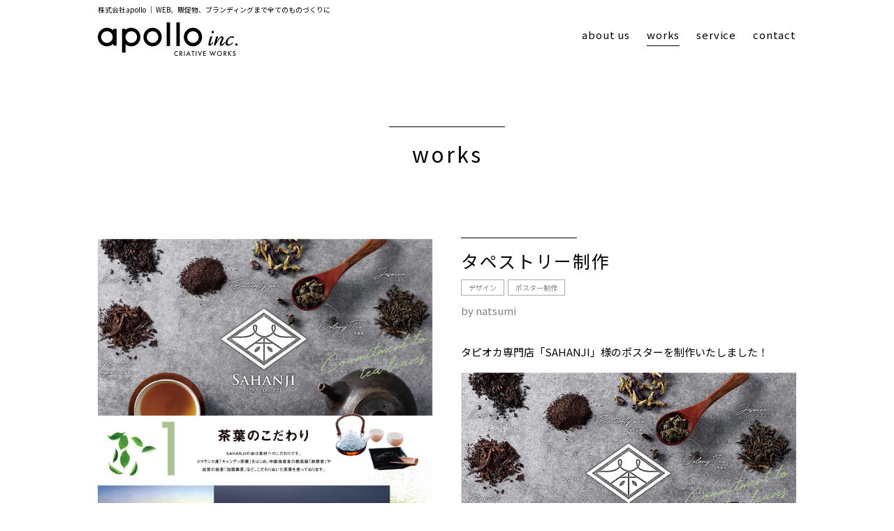

--- FILE ---
content_type: text/css
request_url: https://apollodesign.org/wp-content/themes/apollo_theme/style.css
body_size: 260
content:
/*
Theme Name: Apollo theme
Author: webs
Author URI: http://webs.unc.jp
Description: Apollo theme
*/

@charset "UTF-8";

@import url('https://fonts.googleapis.com/css2?family=Noto+Sans+JP:wght@400;500;600;800&display=swap');

*,
*::before,
*::after {
	margin:0;
	padding:0;
	box-sizing:border-box;
}
html {
	font-size:16px;
}
body {
	font-family: "Noto Sans JP", sans-serif;
	line-height: 1.6;
	color:#000;
}
li {
	list-style:none;
}
a {
	color:#000;
}
@media screen and (max-width:1048px){
	html {
		font-size:calc(16 / 1048 * 100vw);
	}
}
@media screen and (max-width:750px){
	html {
		font-size:calc(16 / 750 * 100vw);
	}
	.pconly{
		display:none;
	}
}
@media screen and (min-width:750px){
	.sponly{
		display:none;
	}
}


img,
picture {
	display:block;
	max-width:100%;
}

--- FILE ---
content_type: text/css
request_url: https://apollodesign.org/wp-content/themes/apollo_theme/assets/css/style.css
body_size: 2412
content:
body{position:relative}@media screen and (max-width: 750px){body{min-height:-webkit-fill-available}}strong{font-weight:500}picture,img{display:block;width:100%}@media screen and (min-width: 751px){.sp{display:none}}@media screen and (max-width: 750px){.pc{display:none}}.common-inner{max-width:calc(1000px + 3em);margin:0 auto;padding:0 1.5em;position:relative}@media screen and (max-width: 750px){.common-inner{padding:0 calc(50 / 16 * 1em)}}header{background-color:#fff;position:sticky;top:0;z-index:100;font-size:16px;transition:.3s}header .inner{position:relative;display:flex;align-items:center;max-width:calc(1000px + 3em);height:calc(100 / 16 * 1em);margin:0 auto;padding:0 1.5em}header .inner .logo{width:calc(200 / 16 * 1em);padding-top:.75em}header .inner .copy{position:absolute;left:1.5em;top:.375em}header .inner .copy p{font-size:calc(10 / 16 * 1em)}header .inner .navi{flex:1;margin-left:1.5em}header .inner ul{display:flex;flex-wrap:wrap;justify-content:flex-end}header .inner ul li+li{margin-left:1.5em}header .inner ul a{display:block;white-space:nowrap;text-decoration:none;color:inherit;font-size:calc(15 / 16 * 1em);position:relative;padding:.25em 0;letter-spacing:calc(1 / 18 * 1em)}header .inner ul a.active{border-bottom:1px solid #000}header #btn-spnavi{display:none}header.on{box-shadow:0 0 2em rgba(0,0,0,0.1)}@media screen and (max-width: 750px){header .inner{height:60px}header .inner .logo{padding:0;width:calc(137 / 16 * 1em)}header .inner .copy{display:none}header .inner .navi{display:flex;flex-wrap:wrap;margin:0;position:absolute;right:0;top:100%;background-color:#fff;transition:.3s;max-height:0;overflow:hidden;width:21em}header .inner ul{margin:0;width:100%;display:block}header .inner ul li+li{margin:0}header .inner ul a{position:relative;padding:1em;position:relative;font-size:calc(15 / 16 * 1em);margin:0}header .inner ul a.active{border:none}header #btn-spnavi{display:block;position:absolute;right:0;top:0;width:60px;height:60px;background-color:#000}header #btn-spnavi:before,header #btn-spnavi:after{content:"";display:block;position:absolute;left:25%;width:50%;border-top:1px solid #fff;top:38%}header #btn-spnavi:after{top:62%}header #btn-spnavi.on:before{top:50%;transform:rotate(45deg)}header #btn-spnavi.on:after{top:50%;transform:rotate(-45deg)}header #btn-spnavi.on+.navi{box-shadow:0 0 1em rgba(0,0,0,0.1);max-height:100vh}}footer{font-size:16px;position:relative;margin:6em auto 0;overflow:hidden}footer:before{content:"";display:block;position:absolute;left:0;top:0;width:calc(calc(100% - 1000px) / 2);border-top:1px solid #000}footer .common-inner{display:flex}footer .common-inner>div{padding:3em 0;border-top:1px solid #000}footer .logo a{width:calc(200 / 16 * 1em);display:block}footer .copyright{margin:2em auto 0;font-size:calc(13 / 16 * 1em)}@media screen and (max-width: 1048px){footer:before{width:1.5em}}@media screen and (max-width: 750px){footer{font-size:inherit}footer:before{width:15%}footer .logo a{width:calc(137 / 16 * 1em)}}.home-kv .inner{display:flex;justify-content:center;align-items:center;overflow:hidden}.home-kv .inner>div{position:relative}.home-kv .kv-bg{position:relative;mask:url(../img/kv_bgpath.svg) center center no-repeat;mask-size:contain;width:40em;height:24em;animation:rotate360 15s ease infinite}.home-kv .kv-bg .bg{position:absolute;left:0;top:0;width:100%;height:100%;background:#f0f3b1;background:linear-gradient(90deg, #f0f3b1 4%, #7be1ff 22%, #bd94ff 38%, #ff94ca 50%, #bd94ff 62%, #7be1ff 78%, #f0f3b1 96%);animation:kvbgloop 8s linear infinite}.home-kv .kv-bg .bg:before{content:"";display:block;position:absolute;left:100%;top:0;width:100%;height:100%;background:#f0f3b1;background:linear-gradient(270deg, #f0f3b1 4%, #7be1ff 22%, #bd94ff 38%, #ff94ca 50%, #bd94ff 62%, #7be1ff 78%, #f0f3b1 96%)}.home-kv .kv-contents{position:absolute;left:0;top:0;width:100%;height:100%;display:flex;align-items:center;justify-content:center}.home-kv .kv-contents p{text-align:center;font-size:calc(18 / 16 * 1em);letter-spacing:calc(2 / 21 * 1em)}.home-kv .kv-contents .logo{margin:1em auto 0;width:calc(326 / 16 * 1em)}.home-kv .kv-contents .logo svg{width:100%}@keyframes kvbgloop{0%{transform:translate(0, 0)}100%{transform:translate(-100%, 0)}}@keyframes rotate360{0%{transform:rotate(0deg)}100%{transform:rotate(360deg)}}.common-h2{font-size:calc(25 / 16 * 1em);font-weight:400;margin:0 auto;padding:.75em 0 0;position:relative;letter-spacing:calc(3 / 25 * 1em)}.common-h2:before{content:"";display:block;position:absolute;left:0;top:0;width:calc(165 / 25 * 1em);border-top:1px solid #000}@media screen and (max-width: 750px){.common-h2{font-size:calc(28 / 16 * 1em)}.common-h2:before{width:calc(165 / 28 * 1em)}}.common-btn1{font-size:calc(18 / 16 * 1em);width:calc(494 / 18 * 1em);margin:3em auto 0;padding:1.25em 0;display:block;border:2px solid #000;border-radius:3em;text-decoration:none;text-align:center;letter-spacing:calc(2 / 18 * 1em);transition:.3s}.common-btn1:hover{background-color:#000;color:#fff}@media screen and (max-width: 750px){.common-btn1{font-size:calc(20 / 16 * 1em);border:1px solid #000}}.home-news{margin:0 auto}.news-list{margin:3em auto 0;padding-left:2em}.news-list li{display:flex;font-size:calc(14 / 16 * 1em)}.news-list li+li{margin:.5em auto 0}.news-list li .date{width:7em}@media screen and (max-width: 750px){.news-list li{font-size:calc(22 / 16 * 1em)}}.home-works{margin:6em auto 0}.home-mission{margin:6em auto 0}.home-mission .cap1{font-size:calc(21 / 16 * 1em);line-height:calc(30 / 21);letter-spacing:calc(2 / 21 * 1em);margin:2.5em auto 0}.home-mission .cap2{margin:3em auto 0;font-size:calc(15 / 16 * 1em);line-height:calc(35 / 18)}@media screen and (max-width: 750px){.home-mission .cap1{font-size:calc(28 / 16 * 1em);line-height:calc(44 / 28);margin:1.5em auto 0}.home-mission .cap2{font-size:calc(22 / 16 * 1em);margin:2em auto 0}}.home-service{margin:6em auto 0}.home-service .cap1{font-size:calc(21 / 16 * 1em);line-height:calc(30 / 21);letter-spacing:calc(2 / 21 * 1em);margin:2.5em auto 0}@media screen and (max-width: 750px){.home-service .cap1{font-size:calc(28 / 16 * 1em);line-height:calc(44 / 28)}}.home-service-list{display:flex;flex-wrap:wrap;justify-content:center;margin:3em -.5em;font-size:calc(15 / 16 * 1em)}.home-service-list li{width:calc(20% - 1em);margin:.5em;text-align:center;border-top:1px solid #000;padding:1.5em 0 1em}@media screen and (max-width: 750px){.home-service-list li{width:calc(33.33333333% - 1em)}}.page-hd .inner{display:flex;align-items:center;justify-content:center;height:15em}.page-hd .inner h1{font-size:calc(30 / 16 * 1em);font-weight:400;letter-spacing:calc(3 / 30 * 1em);position:relative;padding:.5em 0}.page-hd .inner h1:before{content:"";display:block;position:absolute;left:calc(50% - calc(83 / 30 * 1em));top:0;width:calc(166 / 30 * 1em);border-top:1px solid #000}.about-us-company{margin:0 auto 0}.about-us-company p{margin:3em auto 0;font-size:calc(15 / 16 * 1em);line-height:calc(32 / 18)}@media screen and (max-width: 750px){.about-us-company p{font-size:calc(22 / 16 * 1em);line-height:calc(44 / 22)}}.about-us-team{margin:6em auto 0}.about-us-team .cap1{font-size:calc(21 / 16 * 1em);line-height:calc(30 / 21);letter-spacing:calc(2 / 21 * 1em);margin:2.5em auto 0}.about-us-team .cap2{margin:3em auto 0;font-size:calc(15 / 16 * 1em);line-height:calc(35 / 18)}.about-us-team .img{width:calc(565 / 16 * 1em);margin:4em auto}@media screen and (max-width: 750px){.about-us-team .cap1{font-size:calc(28 / 16 * 1em);line-height:calc(44 / 28);margin:1.5em auto 0}.about-us-team .cap2{font-size:calc(22 / 16 * 1em);margin:2em auto 0}}.works-list{margin:3em calc(10 / 16 * -1em);display:flex;flex-wrap:wrap}.works-list>a{display:block;width:calc(20% - calc(20 / 16 * 1em));margin:0 calc(10 / 16 * 1em) calc(20 / 16 * 1em);text-decoration:none}.works-list>a:hover .img img{transform:scale(1.2)}.works-list .img{overflow:hidden}.works-list .img img{width:auto;height:auto;transition:.3s}.works-list h4{font-size:calc(12 / 16 * 1em);font-weight:400;line-height:calc(32 / 18);margin:calc(10 / 12 * 1em) auto}.works-list .name{color:#808080;font-size:calc(12 / 16 * 1em);margin:.5em auto}.works-list .categories{display:flex;flex-wrap:wrap;font-size:calc(9 / 16 * 1em);margin:1em -.25em 0}.works-list .categories li{color:#808080;margin:.25em;padding:.25em 1em;border:1px solid #a9a9a9}@media screen and (max-width: 750px){.works-list>a{width:calc(50% - calc(20 / 16 * 1em))}.works-list h4{font-size:calc(20 / 16 * 1em);margin:calc(4 / 12 * 1em)}.works-list .name{font-size:calc(16 / 16 * 1em);margin:.5em auto}.works-list .categories{font-size:calc(14 / 16 * 1em)}}.works-main .cap1{margin:0 auto 0;font-size:calc(13 / 16 * 1em);line-height:calc(26 / 13)}.works-main .cap2{margin:4em auto 0;text-align:center;font-size:calc(18 / 16 * 1em);line-height:calc(35 / 18)}@media screen and (max-width: 750px){.works-main .cap1{font-size:calc(22 / 16 * 1em);margin:2em auto 0}.works-main .cap2{font-size:calc(22 / 16 * 1em);margin:2em auto 0}}.works-single-c1{display:flex}.works-single-c1 .img{width:calc(480 / 16 * 1em)}.works-single-c1 .img img{height:auto}.works-single-c1 .text{flex:1;margin-left:calc(40 / 16 * 1em)}.works-single-c1 .text h1{font-size:calc(25 / 16 * 1em);font-weight:400;letter-spacing:calc(2 / 30 * 1em);position:relative;padding:.5em 0 0}.works-single-c1 .text h1:before{content:"";display:block;position:absolute;left:0;top:0;width:calc(166 / 25 * 1em);border-top:1px solid #000}.works-single-c1 .text .categories{display:flex;flex-wrap:wrap;font-size:calc(10 / 16 * 1em);margin:.5em -.25em 0}.works-single-c1 .text .categories li{color:#808080;margin:.25em;padding:.25em 1em;border:1px solid #a9a9a9}.works-single-c1 .text .name{color:#808080;font-size:calc(15 / 16 * 1em);margin:.5em auto}.works-single-c1 .text .body{margin:2em auto 0}.works-single-c1 .text .body h2,.works-single-c1 .text .body h3{font-size:calc(22 / 16 * 1em);font-weight:500;margin:1em auto}.works-single-c1 .text .body p{margin:1em auto;font-size:calc(15 / 16 * 1em);line-height:calc(35 / 18);text-align:justify}@media screen and (max-width: 750px){.works-single-c1{display:block}.works-single-c1 .img{width:100%}.works-single-c1 .text{margin:2em auto}.works-single-c1 .text h1{font-size:calc(28 / 16 * 1em)}.works-single-c1 .text .categories{font-size:calc(22 / 16 * 1em)}.works-single-c1 .text .name{font-size:calc(22 / 16 * 1em)}.works-single-c1 .text .body h2,.works-single-c1 .text .body h3{font-size:calc(26 / 16 * 1em)}.works-single-c1 .text .body p{font-size:calc(22 / 16 * 1em)}}.service-main .cap2{margin:4em auto 0;text-align:center;font-size:calc(18 / 16 * 1em);line-height:calc(35 / 18)}@media screen and (max-width: 750px){.service-main .cap2{font-size:calc(22 / 16 * 1em);margin:2em auto 0}}.service-list{display:flex;flex-wrap:wrap;justify-content:center;margin:0 calc(20 / 16 * -1em)}.service-list>div{width:calc(450 / 1000 * 100%);margin:1.75em calc(20 / 16 * 1em)}.service-list .img{width:calc(314 / 32 * 1em)}.service-list .text{margin:.75em auto 0}.service-list .text h3{font-size:calc(18 / 16 * 1em);font-weight:400;letter-spacing:calc(2 / 18 * 1em);position:relative;padding-top:.75em}.service-list .text h3:before{content:"";display:block;position:absolute;left:0;top:0;width:calc(166 / 18 * 1em);border-top:1px solid #000}.service-list .text p{margin:1.5em auto 0;font-size:calc(13 / 16 * 1em);line-height:calc(26 / 13);text-align:justify}@media screen and (max-width: 750px){.service-list>div{width:100%}.service-list .text h3{font-size:calc(26 / 16 * 1em)}.service-list .text p{font-size:calc(22 / 16 * 1em)}}.contact-main .cap1{margin:0 auto 0;font-size:calc(13 / 16 * 1em);line-height:calc(35 / 18)}.contact-main table{border-collapse:collapse;width:100%;margin:3em auto}.contact-main table tr td{font-size:calc(15 / 16 * 1em);padding:calc(8 / 15 * 1em)}.contact-main table tr td:first-child{white-space:nowrap;padding-left:0;width:16em}.contact-main table tr td:first-child p{display:inline-block}.contact-main table tr td.req:after{content:"必須";display:inline-block;background-color:#ff0084;color:#fff;padding:.25em .75em;margin-left:.5em;font-size:calc(14 / 18 * 1em)}.contact-main [type="text"],.contact-main [type="email"],.contact-main [type="tel"],.contact-main textarea{font:inherit;display:block;width:100%;border:1px solid #000;padding:calc(5 / 18 * 1em);border-radius:0}.contact-main .privacy-check{display:block;text-align:center;font-size:calc(15 / 16 * 1em)}.contact-main .privacy-check input{font:inherit}.contact-main [type="submit"]{font-size:calc(18 / 16 * 1em);width:calc(494 / 18 * 1em);margin:2em auto 0;padding:1.25em 0;display:block;background-color:#fff;border:2px solid #000;border-radius:3em;text-decoration:none;text-align:center;letter-spacing:calc(2 / 18 * 1em);transition:.3s}.contact-main [type="submit"]:hover{background-color:#000;color:#fff}.contact-main .wpcf7-not-valid-tip{font-size:calc(14 / 18 * 1em)}@media screen and (max-width: 750px){.contact-main .cap1{font-size:calc(22 / 16 * 1em)}.contact-main table{display:block}.contact-main table tbody{display:block}.contact-main table tr{display:block}.contact-main table tr td{display:block;padding:0;font-size:calc(22 / 16 * 1em)}.contact-main table tr td:first-child{margin:1em 0 .5em}.contact-main [type="text"],.contact-main [type="email"],.contact-main [type="tel"],.contact-main textarea{font-size:16px;display:block;width:100%;border:1px solid #000;padding:calc(5 / 16 * 1em);border-radius:0}.contact-main [type="submit"]{font-size:calc(20 / 16 * 1em);border:1px solid #000}.contact-main .privacy-check{font-size:calc(22 / 16 * 1em)}}.page-main h2,.page-main h3{font-size:calc(18 / 16 * 1em);margin:1em auto}.page-main p{font-size:calc(15 / 16 * 1em);line-height:calc(30 / 15);margin:1em auto}
/*# sourceMappingURL=style.css.map */


--- FILE ---
content_type: application/x-javascript
request_url: https://apollodesign.org/wp-content/themes/apollo_theme/assets/js/base.js
body_size: 130
content:
$(function(){
	$('a[href^="#"]').on('click',function(e) {
		e.preventDefault();
		var target = $(this.hash);

		if (target) {
			$('#spnavibtn').removeClass('on');
			$('.wrap').removeClass('fixed');
			var targetOffset = target.offset().top;
			$('html,body').animate({scrollTop: targetOffset}, 400);
			return false;
		}
	});

	$('#btn-spnavi').on('click',function(){
		$(this).toggleClass('on');
		return false;
	});

	$(window).on('scroll', function(){
		if($(window).scrollTop() > 0){
			$('#header').addClass('on');
		}
		else{
			$('#header').removeClass('on');
		}
	});
});


--- FILE ---
content_type: image/svg+xml
request_url: https://apollodesign.org/wp-content/themes/apollo_theme/assets/img/hd_logo.svg
body_size: 1718
content:
<?xml version="1.0" encoding="UTF-8"?><svg id="_レイヤー_2" xmlns="http://www.w3.org/2000/svg" viewBox="0 0 199.26 47.44"><defs><style>.cls-1{fill:#040000;}.cls-1,.cls-2{stroke-width:0px;}.cls-2{fill:#231815;}</style></defs><g id="header"><path class="cls-2" d="M114.36,41.83c-.75-.68-1.45-.75-1.83-.75-1.47,0-2.46,1.08-2.46,2.57s1.03,2.53,2.47,2.53c.81,0,1.44-.42,1.82-.78v1.23c-.68.41-1.39.51-1.85.51-1.23,0-2-.56-2.39-.93-.79-.74-1.08-1.6-1.08-2.55,0-1.25.52-2.11,1.08-2.64.7-.66,1.51-.88,2.44-.88.62,0,1.22.11,1.8.49v1.22Z"/><path class="cls-2" d="M117.85,40.25c.82,0,1.35.1,1.78.4.74.5.8,1.3.8,1.59,0,.97-.6,1.68-1.5,1.88l2.11,2.89h-1.25l-1.94-2.77h-.18v2.77h-1.03v-6.76h1.21ZM117.68,43.35h.32c.28,0,1.44-.03,1.44-1.1,0-.95-.9-1.04-1.41-1.04h-.35v2.15Z"/><path class="cls-2" d="M124.1,40.25v6.76h-1.03v-6.76h1.03Z"/><path class="cls-2" d="M130.7,45.38h-2.89l-.74,1.63h-1.11l3.36-7.15,3.2,7.15h-1.11l-.71-1.63ZM130.29,44.4l-1-2.29-1.04,2.29h2.05Z"/><path class="cls-2" d="M136.26,41.22v5.79h-1.03v-5.79h-1.55v-.97h4.13v.97h-1.55Z"/><path class="cls-2" d="M140.77,40.25v6.76h-1.03v-6.76h1.03Z"/><path class="cls-2" d="M143.74,40.25l1.88,4.71,1.88-4.71h1.11l-3,7.19-3-7.19h1.11Z"/><path class="cls-2" d="M154.21,41.22h-2.69v1.71h2.61v.97h-2.61v2.13h2.69v.97h-3.73v-6.76h3.73v.97Z"/><path class="cls-2" d="M160.28,40.25l1.78,4.52,1.82-4.84,1.76,4.84,1.84-4.52h1.11l-3.02,7.19-1.76-4.79-1.78,4.79-2.88-7.19h1.11Z"/><path class="cls-2" d="M177.17,43.63c0,1.99-1.49,3.51-3.52,3.51s-3.52-1.52-3.52-3.51,1.49-3.5,3.52-3.5,3.52,1.52,3.52,3.5ZM176.14,43.63c0-1.5-1.03-2.55-2.48-2.55s-2.48,1.05-2.48,2.55,1.03,2.55,2.48,2.55,2.48-1.05,2.48-2.55Z"/><path class="cls-2" d="M180.68,40.25c.82,0,1.35.1,1.78.4.74.5.8,1.3.8,1.59,0,.97-.6,1.68-1.5,1.88l2.11,2.89h-1.25l-1.94-2.77h-.18v2.77h-1.03v-6.76h1.21ZM180.51,43.35h.32c.28,0,1.44-.03,1.44-1.1,0-.95-.9-1.04-1.41-1.04h-.35v2.15Z"/><path class="cls-2" d="M186.92,42.94l2.61-2.7h1.36l-3.05,3.06,3.07,3.7h-1.38l-2.41-3-.2.2v2.8h-1.03v-6.76h1.03v2.7Z"/><path class="cls-2" d="M195.76,41.75c-.06-.15-.15-.29-.3-.43-.21-.17-.44-.24-.73-.24-.63,0-.95.38-.95.81,0,.2.07.56.73.82l.68.27c1.25.51,1.59,1.22,1.59,1.99,0,1.29-.91,2.17-2.18,2.17-.78,0-1.25-.29-1.59-.68-.36-.41-.53-.85-.57-1.32l1.02-.22c0,.33.12.65.28.86.19.24.48.41.88.41.63,0,1.11-.46,1.11-1.13s-.53-.97-.97-1.16l-.65-.27c-.56-.23-1.38-.7-1.38-1.71,0-.91.71-1.78,1.98-1.78.73,0,1.14.27,1.36.46.18.16.38.39.52.68l-.83.49Z"/><path class="cls-1" d="M22.13,11.27c-2.35-2.28-5.55-3.7-9.08-3.7C5.85,7.57,0,13.43,0,20.62s5.85,13.05,13.05,13.05c3.53,0,6.73-1.41,9.08-3.7v2.61h4.84V9.12h-4.84v2.15ZM13.05,28.83c-4.52,0-8.2-3.68-8.2-8.21s3.68-8.2,8.2-8.2,8.2,3.68,8.2,8.2-3.68,8.21-8.2,8.21Z"/><path class="cls-1" d="M47.8,7.57c-3.14,0-6.02,1.11-8.27,2.97v-1.42h-4.85v33.24h4.85v-11.65c2.25,1.85,5.13,2.96,8.27,2.96,7.2,0,13.05-5.85,13.05-13.05,0-7.2-5.86-13.05-13.05-13.05ZM47.8,28.83c-4.52,0-8.2-3.68-8.2-8.21s3.68-8.2,8.2-8.2,8.21,3.68,8.21,8.2c0,4.52-3.68,8.21-8.21,8.21Z"/><path class="cls-1" d="M78.19,7.57c-7.2,0-13.05,5.86-13.05,13.05s5.85,13.05,13.05,13.05,13.05-5.85,13.05-13.05c0-7.2-5.85-13.05-13.05-13.05ZM78.19,28.83c-4.53,0-8.21-3.68-8.21-8.21s3.68-8.2,8.21-8.2,8.2,3.68,8.2,8.2c0,4.52-3.68,8.21-8.2,8.21Z"/><path class="cls-1" d="M135.77,7.57c-7.2,0-13.05,5.86-13.05,13.05s5.86,13.05,13.05,13.05,13.05-5.85,13.05-13.05c0-7.2-5.86-13.05-13.05-13.05ZM135.77,28.83c-4.52,0-8.21-3.68-8.21-8.21s3.68-8.2,8.21-8.2,8.2,3.68,8.2,8.2-3.68,8.21-8.2,8.21Z"/><rect class="cls-1" x="98.28" width="4.85" height="33.24"/><rect class="cls-1" x="112.15" width="4.84" height="33.24"/><path class="cls-1" d="M197.72,29.5c-1.03,0-1.54.41-1.54,1.21,0,.52.15,1.02.45,1.49.3.46.68.7,1.16.7.99,0,1.49-.63,1.49-1.88,0-1.01-.52-1.52-1.55-1.52Z"/><path class="cls-1" d="M161.3,30.47l-.79-.12c.2-1.45.64-3.29,1.33-5.52.56-1.81,1.13-3.62,1.69-5.39l-2.85.6c-1.94,5.55-2.91,9.06-2.91,10.51,0,.56.18,1.1.55,1.6.37.5.84.76,1.39.76.6,0,1.54-.58,2.78-1.74,1.13-1,1.9-1.86,2.31-2.58,0-.48-.1-1.04-.3-1.68-1.57,2.37-2.64,3.57-3.21,3.57Z"/><path class="cls-1" d="M163.67,11.8c-.85.44-1.27,1.01-1.27,1.7s.22,1.21.67,1.58l.85.24c1.13-.12,1.7-.71,1.7-1.76,0-.97-.65-1.55-1.94-1.76Z"/><path class="cls-1" d="M177.31,30.83l-.85-.06c.12-.93.67-2.41,1.64-4.46.85-1.85,1.28-3.36,1.28-4.52,0-.52-.28-1.03-.82-1.54-.55-.5-1.08-.76-1.61-.76-1.41,0-2.85.96-4.3,2.87-1.01,1.47-2,2.94-2.97,4.42l2.07-7.28-2.94.61-3.39,12.31,2.06.12c1.29-2.1,2.56-4.2,3.82-6.3,1.89-2.91,3.64-4.67,5.21-5.27.29.25.43.53.43.86,0,.97-.5,2.39-1.49,4.23-.99,1.85-1.49,3.3-1.49,4.36,0,1.66.79,2.5,2.36,2.5,1.86,0,3.64-1.47,5.34-4.42l-.24-1.29c-2.01,2.46-3.39,3.67-4.11,3.63Z"/><path class="cls-1" d="M190.47,21.19c.85,0,1.82.36,2.91,1.09.28-.24.6-.61.97-1.09,0-1.13-.73-1.7-2.18-1.7-2.47,0-4.74.99-6.82,2.97-2.08,1.98-3.12,4.22-3.12,6.73,0,1.05.33,1.91,1,2.58.67.67,1.53,1,2.58,1,2.14,0,4.55-1.33,7.22-4l-.36-1.03c-.89.68-1.78,1.35-2.67,2.03-1.13.8-2.16,1.19-3.09,1.19-1.25,0-1.88-.82-1.88-2.47,0-1.53.51-3.09,1.52-4.7,1.17-1.73,2.49-2.59,3.94-2.59Z"/></g></svg>